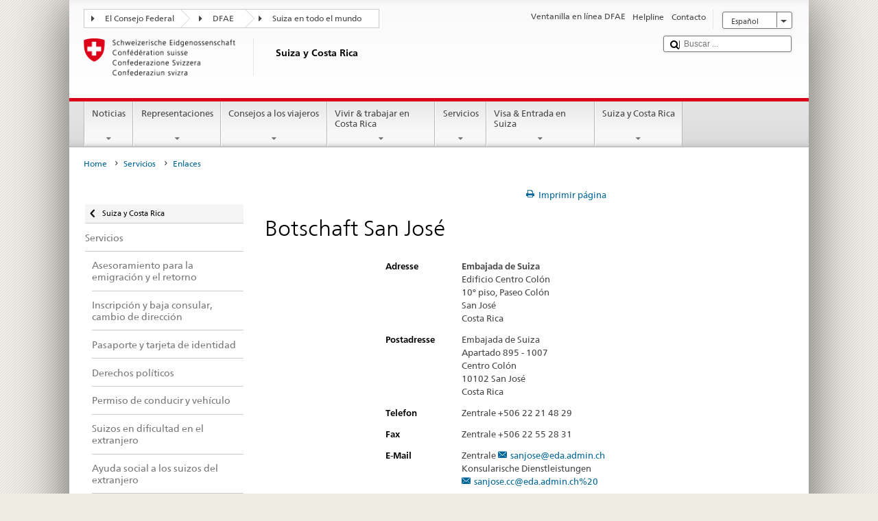

--- FILE ---
content_type: image/svg+xml
request_url: https://www.post2015.admin.ch/etc.clientlibs/eda/base/clientlibs/publish/resources/topimages/form_icons.svg
body_size: 1290
content:
<?xml version="1.0" encoding="utf-8"?>
<!-- Generator: Adobe Illustrator 17.0.2, SVG Export Plug-In . SVG Version: 6.00 Build 0)  -->
<!DOCTYPE svg PUBLIC "-//W3C//DTD SVG 1.1//EN" "http://www.w3.org/Graphics/SVG/1.1/DTD/svg11.dtd">
<svg version="1.1" id="Ebene_1" xmlns="http://www.w3.org/2000/svg" xmlns:xlink="http://www.w3.org/1999/xlink" x="0px" y="0px"
	 width="15px" height="555.246px" viewBox="0 0 15 555.246" enable-background="new 0 0 15 555.246" xml:space="preserve">
<g transform="translate(0 0)">
	<path d="M6.587,12.009L3.001,8.423l1.131-1.131l2.251,2.251l4.316-6.042L12,4.431L6.587,12.009z"/>
	<path fill="#DC0018" d="M12,1.123c1.103,0,2,0.783,2,1.886v9c0,1.103-0.897,2.114-2,2.114H3c-1.103,0-2-1.011-2-2.114v-9
		c0-1.103,0.897-1.886,2-1.886L12,1.123 M12,0.123H3c-1.65,0-3,1.236-3,2.886v9c0,1.65,1.35,3.114,3,3.114h9c1.65,0,3-1.464,3-3.114
		v-9C15,1.359,13.65,0.123,12,0.123L12,0.123z"/>
</g>
<g transform="translate(0 0)">
	<path d="M6.587,57.222l-3.586-3.586l1.131-1.131l2.251,2.251l4.316-6.042L12,49.644L6.587,57.222z"/>
	<path fill="#757575" d="M12,46.123c1.103,0,2,0.996,2,2.099v9c0,1.103-0.897,1.901-2,1.901H3c-1.103,0-2-0.798-2-1.901v-9
		c0-1.103,0.897-2.099,2-2.099H12 M12,45.123H3c-1.65,0-3,1.449-3,3.099v9c0,1.65,1.35,2.901,3,2.901h9c1.65,0,3-1.251,3-2.901v-9
		C15,46.572,13.65,45.123,12,45.123L12,45.123z"/>
</g>
<g transform="translate(0 90)">
	<path fill="#757575" d="M12,1.123c1.103,0,2,0.783,2,1.886v9c0,1.103-0.897,2.114-2,2.114H3c-1.103,0-2-1.011-2-2.114v-9
		c0-1.103,0.897-1.886,2-1.886L12,1.123 M12,0.123H3c-1.65,0-3,1.236-3,2.886v9c0,1.65,1.35,3.114,3,3.114h9c1.65,0,3-1.464,3-3.114
		v-9C15,1.359,13.65,0.123,12,0.123L12,0.123z"/>
</g>
<g transform="translate(0 135)">
	<path fill="#454545" d="M6,6.123l4.5,4l4.5-4H6z"/>
</g>
<g transform="translate(0 180)">
	<path fill="#757575" d="M11,7.5C11,9.433,9.433,11,7.5,11S4,9.433,4,7.5S5.567,4,7.5,4S11,5.567,11,7.5z"/>
	<path fill="#DC0018" d="M7.5,1C11.084,1,14,3.916,14,7.5S11.084,14,7.5,14S1,11.084,1,7.5S3.916,1,7.5,1 M7.5,0
		C3.358,0,0,3.358,0,7.5S3.358,15,7.5,15S15,11.642,15,7.5S11.642,0,7.5,0L7.5,0z"/>
</g>
<g transform="translate(0 180)">
	<path fill="#757575" d="M11,52.614c0,1.933-1.567,3.5-3.5,3.5S4,54.547,4,52.614c0-1.933,1.567-3.5,3.5-3.5S11,50.681,11,52.614z"
		/>
	<path fill="#757575" d="M7.5,46.114c3.584,0,6.5,2.916,6.5,6.5s-2.916,6.5-6.5,6.5S1,56.198,1,52.614S3.916,46.114,7.5,46.114
		 M7.5,45.114c-4.142,0-7.5,3.358-7.5,7.5s3.358,7.5,7.5,7.5s7.5-3.358,7.5-7.5S11.642,45.114,7.5,45.114L7.5,45.114z"/>
</g>
<g transform="translate(0 270)">
	<path fill="#757575" d="M7.5,1.141c3.584,0,6.5,2.916,6.5,6.5s-2.916,6.5-6.5,6.5S1,11.225,1,7.641S3.916,1.141,7.5,1.141
		 M7.5,0.141c-4.142,0-7.5,3.358-7.5,7.5s3.358,7.5,7.5,7.5s7.5-3.358,7.5-7.5S11.642,0.141,7.5,0.141L7.5,0.141z"/>
</g>
<g transform="translate(0 315)">
	<path fill="#DC0018" d="M7.5,1C11.084,1,14,3.916,14,7.5S11.084,14,7.5,14S1,11.084,1,7.5S3.916,1,7.5,1 M7.5,0
		C3.358,0,0,3.358,0,7.5S3.358,15,7.5,15S15,11.642,15,7.5S11.642,0,7.5,0L7.5,0z"/>
</g>
<g transform="translate(0 360)">
	<path fill="#DC0018" d="M12,1c1.103,0,2,0.906,2,2.009v9C14,13.112,13.103,14,12,14H3c-1.103,0-2-0.888-2-1.991v-9
		C1,1.906,1.897,1,3,1H12 M12,0H3C1.35,0,0,1.359,0,3.009v9C0,13.659,1.35,15,3,15h9c1.65,0,3-1.341,3-2.991v-9
		C15,1.359,13.65,0,12,0L12,0z"/>
</g>
<g transform="translate(0 45)">
	<path fill="#CCCCCC" d="M6.587,507.246l-3.586-3.586l1.131-1.131l2.251,2.251l4.316-6.042l1.301,0.93L6.587,507.246z"/>
	<path fill="#CCCCCC" d="M12,496.246c1.103,0,2,0.897,2,2v9c0,1.103-0.897,2-2,2H3c-1.103,0-2-0.897-2-2v-9c0-1.103,0.897-2,2-2H12
		 M12,495.246H3c-1.65,0-3,1.35-3,3v9c0,1.65,1.35,3,3,3h9c1.65,0,3-1.35,3-3v-9C15,496.596,13.65,495.246,12,495.246L12,495.246z"
		/>
</g>
<g transform="translate(0 315)">
	<path fill="#CCCCCC" d="M7.5,91c3.584,0,6.5,2.916,6.5,6.5s-2.916,6.5-6.5,6.5S1,101.084,1,97.5S3.916,91,7.5,91 M7.5,90
		C3.358,90,0,93.358,0,97.5s3.358,7.5,7.5,7.5s7.5-3.358,7.5-7.5S11.642,90,7.5,90L7.5,90z"/>
</g>
<g transform="translate(0 360)">
	<path fill="#CCCCCC" d="M12,91c1.103,0,2,0.906,2,2.009v9c0,1.103-0.897,1.991-2,1.991H3c-1.103,0-2-0.888-2-1.991v-9
		C1,91.906,1.897,91,3,91H12 M12,90H3c-1.65,0-3,1.359-3,3.009v9C0,103.659,1.35,105,3,105h9c1.65,0,3-1.341,3-2.991v-9
		C15,91.359,13.65,90,12,90L12,90z"/>
</g>
<g transform="translate(0 315)">
	<path fill="#CCCCCC" d="M7.5,181c3.584,0,6.5,2.916,6.5,6.5s-2.916,6.5-6.5,6.5S1,191.084,1,187.5S3.916,181,7.5,181 M7.5,180
		c-4.142,0-7.5,3.358-7.5,7.5s3.358,7.5,7.5,7.5s7.5-3.358,7.5-7.5S11.642,180,7.5,180L7.5,180z"/>
</g>
<path fill="#CCCCCC" d="M11,502.667c0,1.933-1.567,3.5-3.5,3.5S4,504.6,4,502.667s1.567-3.5,3.5-3.5S11,500.734,11,502.667z"/>
<rect x="15" y="238.123" fill="#757575" width="1" height="1.844"/>
</svg>
